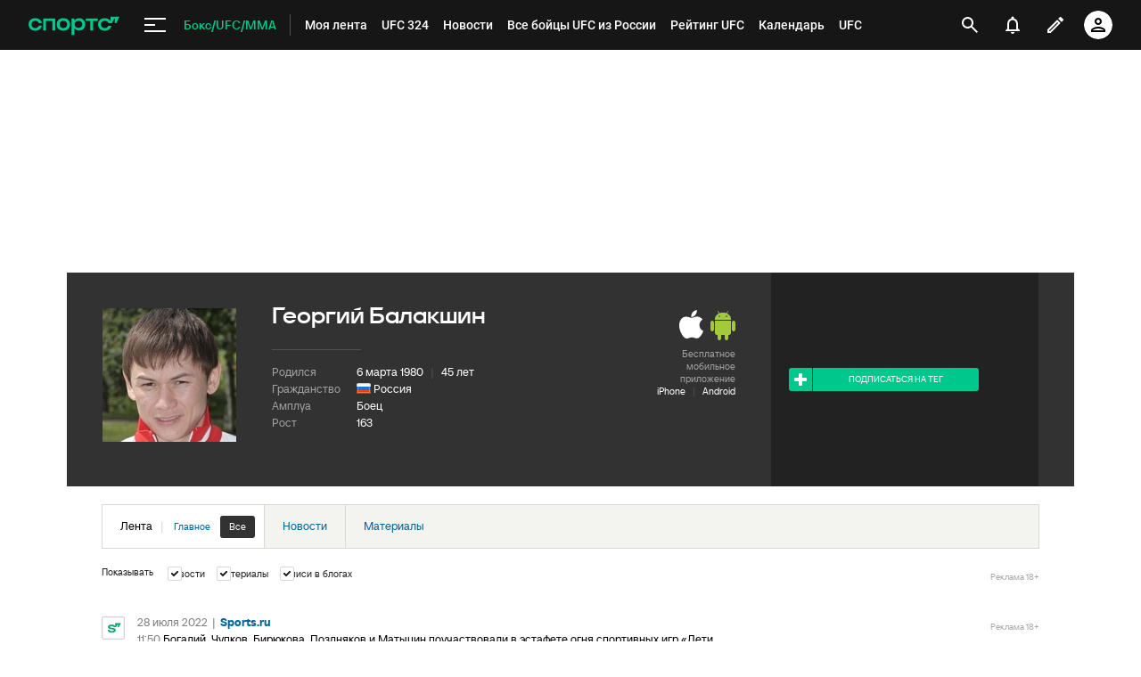

--- FILE ---
content_type: text/html; charset=utf-8
request_url: https://www.google.com/recaptcha/api2/anchor?ar=1&k=6LfctWkUAAAAAA0IBo4Q7wlWetU0jcVC7v5BXbFT&co=aHR0cHM6Ly93d3cuc3BvcnRzLnJ1OjQ0Mw..&hl=en&v=PoyoqOPhxBO7pBk68S4YbpHZ&size=invisible&badge=inline&anchor-ms=20000&execute-ms=30000&cb=wibjspzf4lst
body_size: 49305
content:
<!DOCTYPE HTML><html dir="ltr" lang="en"><head><meta http-equiv="Content-Type" content="text/html; charset=UTF-8">
<meta http-equiv="X-UA-Compatible" content="IE=edge">
<title>reCAPTCHA</title>
<style type="text/css">
/* cyrillic-ext */
@font-face {
  font-family: 'Roboto';
  font-style: normal;
  font-weight: 400;
  font-stretch: 100%;
  src: url(//fonts.gstatic.com/s/roboto/v48/KFO7CnqEu92Fr1ME7kSn66aGLdTylUAMa3GUBHMdazTgWw.woff2) format('woff2');
  unicode-range: U+0460-052F, U+1C80-1C8A, U+20B4, U+2DE0-2DFF, U+A640-A69F, U+FE2E-FE2F;
}
/* cyrillic */
@font-face {
  font-family: 'Roboto';
  font-style: normal;
  font-weight: 400;
  font-stretch: 100%;
  src: url(//fonts.gstatic.com/s/roboto/v48/KFO7CnqEu92Fr1ME7kSn66aGLdTylUAMa3iUBHMdazTgWw.woff2) format('woff2');
  unicode-range: U+0301, U+0400-045F, U+0490-0491, U+04B0-04B1, U+2116;
}
/* greek-ext */
@font-face {
  font-family: 'Roboto';
  font-style: normal;
  font-weight: 400;
  font-stretch: 100%;
  src: url(//fonts.gstatic.com/s/roboto/v48/KFO7CnqEu92Fr1ME7kSn66aGLdTylUAMa3CUBHMdazTgWw.woff2) format('woff2');
  unicode-range: U+1F00-1FFF;
}
/* greek */
@font-face {
  font-family: 'Roboto';
  font-style: normal;
  font-weight: 400;
  font-stretch: 100%;
  src: url(//fonts.gstatic.com/s/roboto/v48/KFO7CnqEu92Fr1ME7kSn66aGLdTylUAMa3-UBHMdazTgWw.woff2) format('woff2');
  unicode-range: U+0370-0377, U+037A-037F, U+0384-038A, U+038C, U+038E-03A1, U+03A3-03FF;
}
/* math */
@font-face {
  font-family: 'Roboto';
  font-style: normal;
  font-weight: 400;
  font-stretch: 100%;
  src: url(//fonts.gstatic.com/s/roboto/v48/KFO7CnqEu92Fr1ME7kSn66aGLdTylUAMawCUBHMdazTgWw.woff2) format('woff2');
  unicode-range: U+0302-0303, U+0305, U+0307-0308, U+0310, U+0312, U+0315, U+031A, U+0326-0327, U+032C, U+032F-0330, U+0332-0333, U+0338, U+033A, U+0346, U+034D, U+0391-03A1, U+03A3-03A9, U+03B1-03C9, U+03D1, U+03D5-03D6, U+03F0-03F1, U+03F4-03F5, U+2016-2017, U+2034-2038, U+203C, U+2040, U+2043, U+2047, U+2050, U+2057, U+205F, U+2070-2071, U+2074-208E, U+2090-209C, U+20D0-20DC, U+20E1, U+20E5-20EF, U+2100-2112, U+2114-2115, U+2117-2121, U+2123-214F, U+2190, U+2192, U+2194-21AE, U+21B0-21E5, U+21F1-21F2, U+21F4-2211, U+2213-2214, U+2216-22FF, U+2308-230B, U+2310, U+2319, U+231C-2321, U+2336-237A, U+237C, U+2395, U+239B-23B7, U+23D0, U+23DC-23E1, U+2474-2475, U+25AF, U+25B3, U+25B7, U+25BD, U+25C1, U+25CA, U+25CC, U+25FB, U+266D-266F, U+27C0-27FF, U+2900-2AFF, U+2B0E-2B11, U+2B30-2B4C, U+2BFE, U+3030, U+FF5B, U+FF5D, U+1D400-1D7FF, U+1EE00-1EEFF;
}
/* symbols */
@font-face {
  font-family: 'Roboto';
  font-style: normal;
  font-weight: 400;
  font-stretch: 100%;
  src: url(//fonts.gstatic.com/s/roboto/v48/KFO7CnqEu92Fr1ME7kSn66aGLdTylUAMaxKUBHMdazTgWw.woff2) format('woff2');
  unicode-range: U+0001-000C, U+000E-001F, U+007F-009F, U+20DD-20E0, U+20E2-20E4, U+2150-218F, U+2190, U+2192, U+2194-2199, U+21AF, U+21E6-21F0, U+21F3, U+2218-2219, U+2299, U+22C4-22C6, U+2300-243F, U+2440-244A, U+2460-24FF, U+25A0-27BF, U+2800-28FF, U+2921-2922, U+2981, U+29BF, U+29EB, U+2B00-2BFF, U+4DC0-4DFF, U+FFF9-FFFB, U+10140-1018E, U+10190-1019C, U+101A0, U+101D0-101FD, U+102E0-102FB, U+10E60-10E7E, U+1D2C0-1D2D3, U+1D2E0-1D37F, U+1F000-1F0FF, U+1F100-1F1AD, U+1F1E6-1F1FF, U+1F30D-1F30F, U+1F315, U+1F31C, U+1F31E, U+1F320-1F32C, U+1F336, U+1F378, U+1F37D, U+1F382, U+1F393-1F39F, U+1F3A7-1F3A8, U+1F3AC-1F3AF, U+1F3C2, U+1F3C4-1F3C6, U+1F3CA-1F3CE, U+1F3D4-1F3E0, U+1F3ED, U+1F3F1-1F3F3, U+1F3F5-1F3F7, U+1F408, U+1F415, U+1F41F, U+1F426, U+1F43F, U+1F441-1F442, U+1F444, U+1F446-1F449, U+1F44C-1F44E, U+1F453, U+1F46A, U+1F47D, U+1F4A3, U+1F4B0, U+1F4B3, U+1F4B9, U+1F4BB, U+1F4BF, U+1F4C8-1F4CB, U+1F4D6, U+1F4DA, U+1F4DF, U+1F4E3-1F4E6, U+1F4EA-1F4ED, U+1F4F7, U+1F4F9-1F4FB, U+1F4FD-1F4FE, U+1F503, U+1F507-1F50B, U+1F50D, U+1F512-1F513, U+1F53E-1F54A, U+1F54F-1F5FA, U+1F610, U+1F650-1F67F, U+1F687, U+1F68D, U+1F691, U+1F694, U+1F698, U+1F6AD, U+1F6B2, U+1F6B9-1F6BA, U+1F6BC, U+1F6C6-1F6CF, U+1F6D3-1F6D7, U+1F6E0-1F6EA, U+1F6F0-1F6F3, U+1F6F7-1F6FC, U+1F700-1F7FF, U+1F800-1F80B, U+1F810-1F847, U+1F850-1F859, U+1F860-1F887, U+1F890-1F8AD, U+1F8B0-1F8BB, U+1F8C0-1F8C1, U+1F900-1F90B, U+1F93B, U+1F946, U+1F984, U+1F996, U+1F9E9, U+1FA00-1FA6F, U+1FA70-1FA7C, U+1FA80-1FA89, U+1FA8F-1FAC6, U+1FACE-1FADC, U+1FADF-1FAE9, U+1FAF0-1FAF8, U+1FB00-1FBFF;
}
/* vietnamese */
@font-face {
  font-family: 'Roboto';
  font-style: normal;
  font-weight: 400;
  font-stretch: 100%;
  src: url(//fonts.gstatic.com/s/roboto/v48/KFO7CnqEu92Fr1ME7kSn66aGLdTylUAMa3OUBHMdazTgWw.woff2) format('woff2');
  unicode-range: U+0102-0103, U+0110-0111, U+0128-0129, U+0168-0169, U+01A0-01A1, U+01AF-01B0, U+0300-0301, U+0303-0304, U+0308-0309, U+0323, U+0329, U+1EA0-1EF9, U+20AB;
}
/* latin-ext */
@font-face {
  font-family: 'Roboto';
  font-style: normal;
  font-weight: 400;
  font-stretch: 100%;
  src: url(//fonts.gstatic.com/s/roboto/v48/KFO7CnqEu92Fr1ME7kSn66aGLdTylUAMa3KUBHMdazTgWw.woff2) format('woff2');
  unicode-range: U+0100-02BA, U+02BD-02C5, U+02C7-02CC, U+02CE-02D7, U+02DD-02FF, U+0304, U+0308, U+0329, U+1D00-1DBF, U+1E00-1E9F, U+1EF2-1EFF, U+2020, U+20A0-20AB, U+20AD-20C0, U+2113, U+2C60-2C7F, U+A720-A7FF;
}
/* latin */
@font-face {
  font-family: 'Roboto';
  font-style: normal;
  font-weight: 400;
  font-stretch: 100%;
  src: url(//fonts.gstatic.com/s/roboto/v48/KFO7CnqEu92Fr1ME7kSn66aGLdTylUAMa3yUBHMdazQ.woff2) format('woff2');
  unicode-range: U+0000-00FF, U+0131, U+0152-0153, U+02BB-02BC, U+02C6, U+02DA, U+02DC, U+0304, U+0308, U+0329, U+2000-206F, U+20AC, U+2122, U+2191, U+2193, U+2212, U+2215, U+FEFF, U+FFFD;
}
/* cyrillic-ext */
@font-face {
  font-family: 'Roboto';
  font-style: normal;
  font-weight: 500;
  font-stretch: 100%;
  src: url(//fonts.gstatic.com/s/roboto/v48/KFO7CnqEu92Fr1ME7kSn66aGLdTylUAMa3GUBHMdazTgWw.woff2) format('woff2');
  unicode-range: U+0460-052F, U+1C80-1C8A, U+20B4, U+2DE0-2DFF, U+A640-A69F, U+FE2E-FE2F;
}
/* cyrillic */
@font-face {
  font-family: 'Roboto';
  font-style: normal;
  font-weight: 500;
  font-stretch: 100%;
  src: url(//fonts.gstatic.com/s/roboto/v48/KFO7CnqEu92Fr1ME7kSn66aGLdTylUAMa3iUBHMdazTgWw.woff2) format('woff2');
  unicode-range: U+0301, U+0400-045F, U+0490-0491, U+04B0-04B1, U+2116;
}
/* greek-ext */
@font-face {
  font-family: 'Roboto';
  font-style: normal;
  font-weight: 500;
  font-stretch: 100%;
  src: url(//fonts.gstatic.com/s/roboto/v48/KFO7CnqEu92Fr1ME7kSn66aGLdTylUAMa3CUBHMdazTgWw.woff2) format('woff2');
  unicode-range: U+1F00-1FFF;
}
/* greek */
@font-face {
  font-family: 'Roboto';
  font-style: normal;
  font-weight: 500;
  font-stretch: 100%;
  src: url(//fonts.gstatic.com/s/roboto/v48/KFO7CnqEu92Fr1ME7kSn66aGLdTylUAMa3-UBHMdazTgWw.woff2) format('woff2');
  unicode-range: U+0370-0377, U+037A-037F, U+0384-038A, U+038C, U+038E-03A1, U+03A3-03FF;
}
/* math */
@font-face {
  font-family: 'Roboto';
  font-style: normal;
  font-weight: 500;
  font-stretch: 100%;
  src: url(//fonts.gstatic.com/s/roboto/v48/KFO7CnqEu92Fr1ME7kSn66aGLdTylUAMawCUBHMdazTgWw.woff2) format('woff2');
  unicode-range: U+0302-0303, U+0305, U+0307-0308, U+0310, U+0312, U+0315, U+031A, U+0326-0327, U+032C, U+032F-0330, U+0332-0333, U+0338, U+033A, U+0346, U+034D, U+0391-03A1, U+03A3-03A9, U+03B1-03C9, U+03D1, U+03D5-03D6, U+03F0-03F1, U+03F4-03F5, U+2016-2017, U+2034-2038, U+203C, U+2040, U+2043, U+2047, U+2050, U+2057, U+205F, U+2070-2071, U+2074-208E, U+2090-209C, U+20D0-20DC, U+20E1, U+20E5-20EF, U+2100-2112, U+2114-2115, U+2117-2121, U+2123-214F, U+2190, U+2192, U+2194-21AE, U+21B0-21E5, U+21F1-21F2, U+21F4-2211, U+2213-2214, U+2216-22FF, U+2308-230B, U+2310, U+2319, U+231C-2321, U+2336-237A, U+237C, U+2395, U+239B-23B7, U+23D0, U+23DC-23E1, U+2474-2475, U+25AF, U+25B3, U+25B7, U+25BD, U+25C1, U+25CA, U+25CC, U+25FB, U+266D-266F, U+27C0-27FF, U+2900-2AFF, U+2B0E-2B11, U+2B30-2B4C, U+2BFE, U+3030, U+FF5B, U+FF5D, U+1D400-1D7FF, U+1EE00-1EEFF;
}
/* symbols */
@font-face {
  font-family: 'Roboto';
  font-style: normal;
  font-weight: 500;
  font-stretch: 100%;
  src: url(//fonts.gstatic.com/s/roboto/v48/KFO7CnqEu92Fr1ME7kSn66aGLdTylUAMaxKUBHMdazTgWw.woff2) format('woff2');
  unicode-range: U+0001-000C, U+000E-001F, U+007F-009F, U+20DD-20E0, U+20E2-20E4, U+2150-218F, U+2190, U+2192, U+2194-2199, U+21AF, U+21E6-21F0, U+21F3, U+2218-2219, U+2299, U+22C4-22C6, U+2300-243F, U+2440-244A, U+2460-24FF, U+25A0-27BF, U+2800-28FF, U+2921-2922, U+2981, U+29BF, U+29EB, U+2B00-2BFF, U+4DC0-4DFF, U+FFF9-FFFB, U+10140-1018E, U+10190-1019C, U+101A0, U+101D0-101FD, U+102E0-102FB, U+10E60-10E7E, U+1D2C0-1D2D3, U+1D2E0-1D37F, U+1F000-1F0FF, U+1F100-1F1AD, U+1F1E6-1F1FF, U+1F30D-1F30F, U+1F315, U+1F31C, U+1F31E, U+1F320-1F32C, U+1F336, U+1F378, U+1F37D, U+1F382, U+1F393-1F39F, U+1F3A7-1F3A8, U+1F3AC-1F3AF, U+1F3C2, U+1F3C4-1F3C6, U+1F3CA-1F3CE, U+1F3D4-1F3E0, U+1F3ED, U+1F3F1-1F3F3, U+1F3F5-1F3F7, U+1F408, U+1F415, U+1F41F, U+1F426, U+1F43F, U+1F441-1F442, U+1F444, U+1F446-1F449, U+1F44C-1F44E, U+1F453, U+1F46A, U+1F47D, U+1F4A3, U+1F4B0, U+1F4B3, U+1F4B9, U+1F4BB, U+1F4BF, U+1F4C8-1F4CB, U+1F4D6, U+1F4DA, U+1F4DF, U+1F4E3-1F4E6, U+1F4EA-1F4ED, U+1F4F7, U+1F4F9-1F4FB, U+1F4FD-1F4FE, U+1F503, U+1F507-1F50B, U+1F50D, U+1F512-1F513, U+1F53E-1F54A, U+1F54F-1F5FA, U+1F610, U+1F650-1F67F, U+1F687, U+1F68D, U+1F691, U+1F694, U+1F698, U+1F6AD, U+1F6B2, U+1F6B9-1F6BA, U+1F6BC, U+1F6C6-1F6CF, U+1F6D3-1F6D7, U+1F6E0-1F6EA, U+1F6F0-1F6F3, U+1F6F7-1F6FC, U+1F700-1F7FF, U+1F800-1F80B, U+1F810-1F847, U+1F850-1F859, U+1F860-1F887, U+1F890-1F8AD, U+1F8B0-1F8BB, U+1F8C0-1F8C1, U+1F900-1F90B, U+1F93B, U+1F946, U+1F984, U+1F996, U+1F9E9, U+1FA00-1FA6F, U+1FA70-1FA7C, U+1FA80-1FA89, U+1FA8F-1FAC6, U+1FACE-1FADC, U+1FADF-1FAE9, U+1FAF0-1FAF8, U+1FB00-1FBFF;
}
/* vietnamese */
@font-face {
  font-family: 'Roboto';
  font-style: normal;
  font-weight: 500;
  font-stretch: 100%;
  src: url(//fonts.gstatic.com/s/roboto/v48/KFO7CnqEu92Fr1ME7kSn66aGLdTylUAMa3OUBHMdazTgWw.woff2) format('woff2');
  unicode-range: U+0102-0103, U+0110-0111, U+0128-0129, U+0168-0169, U+01A0-01A1, U+01AF-01B0, U+0300-0301, U+0303-0304, U+0308-0309, U+0323, U+0329, U+1EA0-1EF9, U+20AB;
}
/* latin-ext */
@font-face {
  font-family: 'Roboto';
  font-style: normal;
  font-weight: 500;
  font-stretch: 100%;
  src: url(//fonts.gstatic.com/s/roboto/v48/KFO7CnqEu92Fr1ME7kSn66aGLdTylUAMa3KUBHMdazTgWw.woff2) format('woff2');
  unicode-range: U+0100-02BA, U+02BD-02C5, U+02C7-02CC, U+02CE-02D7, U+02DD-02FF, U+0304, U+0308, U+0329, U+1D00-1DBF, U+1E00-1E9F, U+1EF2-1EFF, U+2020, U+20A0-20AB, U+20AD-20C0, U+2113, U+2C60-2C7F, U+A720-A7FF;
}
/* latin */
@font-face {
  font-family: 'Roboto';
  font-style: normal;
  font-weight: 500;
  font-stretch: 100%;
  src: url(//fonts.gstatic.com/s/roboto/v48/KFO7CnqEu92Fr1ME7kSn66aGLdTylUAMa3yUBHMdazQ.woff2) format('woff2');
  unicode-range: U+0000-00FF, U+0131, U+0152-0153, U+02BB-02BC, U+02C6, U+02DA, U+02DC, U+0304, U+0308, U+0329, U+2000-206F, U+20AC, U+2122, U+2191, U+2193, U+2212, U+2215, U+FEFF, U+FFFD;
}
/* cyrillic-ext */
@font-face {
  font-family: 'Roboto';
  font-style: normal;
  font-weight: 900;
  font-stretch: 100%;
  src: url(//fonts.gstatic.com/s/roboto/v48/KFO7CnqEu92Fr1ME7kSn66aGLdTylUAMa3GUBHMdazTgWw.woff2) format('woff2');
  unicode-range: U+0460-052F, U+1C80-1C8A, U+20B4, U+2DE0-2DFF, U+A640-A69F, U+FE2E-FE2F;
}
/* cyrillic */
@font-face {
  font-family: 'Roboto';
  font-style: normal;
  font-weight: 900;
  font-stretch: 100%;
  src: url(//fonts.gstatic.com/s/roboto/v48/KFO7CnqEu92Fr1ME7kSn66aGLdTylUAMa3iUBHMdazTgWw.woff2) format('woff2');
  unicode-range: U+0301, U+0400-045F, U+0490-0491, U+04B0-04B1, U+2116;
}
/* greek-ext */
@font-face {
  font-family: 'Roboto';
  font-style: normal;
  font-weight: 900;
  font-stretch: 100%;
  src: url(//fonts.gstatic.com/s/roboto/v48/KFO7CnqEu92Fr1ME7kSn66aGLdTylUAMa3CUBHMdazTgWw.woff2) format('woff2');
  unicode-range: U+1F00-1FFF;
}
/* greek */
@font-face {
  font-family: 'Roboto';
  font-style: normal;
  font-weight: 900;
  font-stretch: 100%;
  src: url(//fonts.gstatic.com/s/roboto/v48/KFO7CnqEu92Fr1ME7kSn66aGLdTylUAMa3-UBHMdazTgWw.woff2) format('woff2');
  unicode-range: U+0370-0377, U+037A-037F, U+0384-038A, U+038C, U+038E-03A1, U+03A3-03FF;
}
/* math */
@font-face {
  font-family: 'Roboto';
  font-style: normal;
  font-weight: 900;
  font-stretch: 100%;
  src: url(//fonts.gstatic.com/s/roboto/v48/KFO7CnqEu92Fr1ME7kSn66aGLdTylUAMawCUBHMdazTgWw.woff2) format('woff2');
  unicode-range: U+0302-0303, U+0305, U+0307-0308, U+0310, U+0312, U+0315, U+031A, U+0326-0327, U+032C, U+032F-0330, U+0332-0333, U+0338, U+033A, U+0346, U+034D, U+0391-03A1, U+03A3-03A9, U+03B1-03C9, U+03D1, U+03D5-03D6, U+03F0-03F1, U+03F4-03F5, U+2016-2017, U+2034-2038, U+203C, U+2040, U+2043, U+2047, U+2050, U+2057, U+205F, U+2070-2071, U+2074-208E, U+2090-209C, U+20D0-20DC, U+20E1, U+20E5-20EF, U+2100-2112, U+2114-2115, U+2117-2121, U+2123-214F, U+2190, U+2192, U+2194-21AE, U+21B0-21E5, U+21F1-21F2, U+21F4-2211, U+2213-2214, U+2216-22FF, U+2308-230B, U+2310, U+2319, U+231C-2321, U+2336-237A, U+237C, U+2395, U+239B-23B7, U+23D0, U+23DC-23E1, U+2474-2475, U+25AF, U+25B3, U+25B7, U+25BD, U+25C1, U+25CA, U+25CC, U+25FB, U+266D-266F, U+27C0-27FF, U+2900-2AFF, U+2B0E-2B11, U+2B30-2B4C, U+2BFE, U+3030, U+FF5B, U+FF5D, U+1D400-1D7FF, U+1EE00-1EEFF;
}
/* symbols */
@font-face {
  font-family: 'Roboto';
  font-style: normal;
  font-weight: 900;
  font-stretch: 100%;
  src: url(//fonts.gstatic.com/s/roboto/v48/KFO7CnqEu92Fr1ME7kSn66aGLdTylUAMaxKUBHMdazTgWw.woff2) format('woff2');
  unicode-range: U+0001-000C, U+000E-001F, U+007F-009F, U+20DD-20E0, U+20E2-20E4, U+2150-218F, U+2190, U+2192, U+2194-2199, U+21AF, U+21E6-21F0, U+21F3, U+2218-2219, U+2299, U+22C4-22C6, U+2300-243F, U+2440-244A, U+2460-24FF, U+25A0-27BF, U+2800-28FF, U+2921-2922, U+2981, U+29BF, U+29EB, U+2B00-2BFF, U+4DC0-4DFF, U+FFF9-FFFB, U+10140-1018E, U+10190-1019C, U+101A0, U+101D0-101FD, U+102E0-102FB, U+10E60-10E7E, U+1D2C0-1D2D3, U+1D2E0-1D37F, U+1F000-1F0FF, U+1F100-1F1AD, U+1F1E6-1F1FF, U+1F30D-1F30F, U+1F315, U+1F31C, U+1F31E, U+1F320-1F32C, U+1F336, U+1F378, U+1F37D, U+1F382, U+1F393-1F39F, U+1F3A7-1F3A8, U+1F3AC-1F3AF, U+1F3C2, U+1F3C4-1F3C6, U+1F3CA-1F3CE, U+1F3D4-1F3E0, U+1F3ED, U+1F3F1-1F3F3, U+1F3F5-1F3F7, U+1F408, U+1F415, U+1F41F, U+1F426, U+1F43F, U+1F441-1F442, U+1F444, U+1F446-1F449, U+1F44C-1F44E, U+1F453, U+1F46A, U+1F47D, U+1F4A3, U+1F4B0, U+1F4B3, U+1F4B9, U+1F4BB, U+1F4BF, U+1F4C8-1F4CB, U+1F4D6, U+1F4DA, U+1F4DF, U+1F4E3-1F4E6, U+1F4EA-1F4ED, U+1F4F7, U+1F4F9-1F4FB, U+1F4FD-1F4FE, U+1F503, U+1F507-1F50B, U+1F50D, U+1F512-1F513, U+1F53E-1F54A, U+1F54F-1F5FA, U+1F610, U+1F650-1F67F, U+1F687, U+1F68D, U+1F691, U+1F694, U+1F698, U+1F6AD, U+1F6B2, U+1F6B9-1F6BA, U+1F6BC, U+1F6C6-1F6CF, U+1F6D3-1F6D7, U+1F6E0-1F6EA, U+1F6F0-1F6F3, U+1F6F7-1F6FC, U+1F700-1F7FF, U+1F800-1F80B, U+1F810-1F847, U+1F850-1F859, U+1F860-1F887, U+1F890-1F8AD, U+1F8B0-1F8BB, U+1F8C0-1F8C1, U+1F900-1F90B, U+1F93B, U+1F946, U+1F984, U+1F996, U+1F9E9, U+1FA00-1FA6F, U+1FA70-1FA7C, U+1FA80-1FA89, U+1FA8F-1FAC6, U+1FACE-1FADC, U+1FADF-1FAE9, U+1FAF0-1FAF8, U+1FB00-1FBFF;
}
/* vietnamese */
@font-face {
  font-family: 'Roboto';
  font-style: normal;
  font-weight: 900;
  font-stretch: 100%;
  src: url(//fonts.gstatic.com/s/roboto/v48/KFO7CnqEu92Fr1ME7kSn66aGLdTylUAMa3OUBHMdazTgWw.woff2) format('woff2');
  unicode-range: U+0102-0103, U+0110-0111, U+0128-0129, U+0168-0169, U+01A0-01A1, U+01AF-01B0, U+0300-0301, U+0303-0304, U+0308-0309, U+0323, U+0329, U+1EA0-1EF9, U+20AB;
}
/* latin-ext */
@font-face {
  font-family: 'Roboto';
  font-style: normal;
  font-weight: 900;
  font-stretch: 100%;
  src: url(//fonts.gstatic.com/s/roboto/v48/KFO7CnqEu92Fr1ME7kSn66aGLdTylUAMa3KUBHMdazTgWw.woff2) format('woff2');
  unicode-range: U+0100-02BA, U+02BD-02C5, U+02C7-02CC, U+02CE-02D7, U+02DD-02FF, U+0304, U+0308, U+0329, U+1D00-1DBF, U+1E00-1E9F, U+1EF2-1EFF, U+2020, U+20A0-20AB, U+20AD-20C0, U+2113, U+2C60-2C7F, U+A720-A7FF;
}
/* latin */
@font-face {
  font-family: 'Roboto';
  font-style: normal;
  font-weight: 900;
  font-stretch: 100%;
  src: url(//fonts.gstatic.com/s/roboto/v48/KFO7CnqEu92Fr1ME7kSn66aGLdTylUAMa3yUBHMdazQ.woff2) format('woff2');
  unicode-range: U+0000-00FF, U+0131, U+0152-0153, U+02BB-02BC, U+02C6, U+02DA, U+02DC, U+0304, U+0308, U+0329, U+2000-206F, U+20AC, U+2122, U+2191, U+2193, U+2212, U+2215, U+FEFF, U+FFFD;
}

</style>
<link rel="stylesheet" type="text/css" href="https://www.gstatic.com/recaptcha/releases/PoyoqOPhxBO7pBk68S4YbpHZ/styles__ltr.css">
<script nonce="JUIo0JJlpKt6lHblpKmKbw" type="text/javascript">window['__recaptcha_api'] = 'https://www.google.com/recaptcha/api2/';</script>
<script type="text/javascript" src="https://www.gstatic.com/recaptcha/releases/PoyoqOPhxBO7pBk68S4YbpHZ/recaptcha__en.js" nonce="JUIo0JJlpKt6lHblpKmKbw">
      
    </script></head>
<body><div id="rc-anchor-alert" class="rc-anchor-alert"></div>
<input type="hidden" id="recaptcha-token" value="[base64]">
<script type="text/javascript" nonce="JUIo0JJlpKt6lHblpKmKbw">
      recaptcha.anchor.Main.init("[\x22ainput\x22,[\x22bgdata\x22,\x22\x22,\[base64]/[base64]/MjU1Ong/[base64]/[base64]/[base64]/[base64]/[base64]/[base64]/[base64]/[base64]/[base64]/[base64]/[base64]/[base64]/[base64]/[base64]/[base64]\\u003d\x22,\[base64]\\u003d\x22,\x22ZMOLw7fCvBDCm8Ktw5vCmR/CthoAw5nDo8Kfc8Kgw6LCqsKYw43CpUvDggwbMcOtPXnCgGjDh3MJC8KzMD8/w59UGgx/O8OVwrXCu8KkccK7w6/[base64]/[base64]/[base64]/DkzzDhMOSwr7Dg8O5w7LDgg3Dlw81w4HCkRbDhEU9w6TCqMKEZ8KZw77DrcO2w48dwptsw5/[base64]/w4khfgt5w4sFWMOyw7QbwrDCncKWw7I7wqHDrMO5asOycMOvbsKOw6jDpMOpwpY8bz8tUFIyOsKiw6zDg8KzwoTCgsO9w71Rwrc1HEQvdRjCtiFVw6siLcOdwp/CnnDDi8OHQBXCpMKBworCvcKWD8OAw6PDgsOBw4rDomjCj0hvwqrCuMOtwpFmw4w3w7LCmsKSw5kDecK6LMOGbMKWw7DDjS0uf0Ysw4fChG0rwrTCisO0w75nGsKiw515w57CpMOyw4MdwoVmADRrHsK/w58Qwo5NenvDq8KdDxM2w58HC2fDjMOcw7R1ScK4woXDol0Pw4JHw4HCsGHDiDx9w5zDjzYzA2hrHyhWd8K1woInwq4IecOVwoIiwpt2JzXDgsK/woJxw5tMO8ODw7XDqBQ3wpXDk1HDpSV3FGMvw5AXG8K7GMKow60Qw4ceH8KJw4TChFvCrBjChcOZwpnCtcONYQfDiSjCpS1Ww6k/w7B1Ajx0woXDjcK7CkloYsOlw6JaDX45w4ZzNyfCnWB7YsOFwocDwrNxNsOiJ8OvXUI1w6DCqzBhPT9qd8OUw58xScOKw67CtlcMwprCj8OCw4ocwpddwrnCssKWwqPDgcOvJmTDp8KswqdEwqBXwol/wrI6UMKWbMKww6kXw5UHNwLCmnrChMKhVMKhTBEew6kZYcKeSSzCpS4WRcOUJsK3d8OVesOqw6jDssODwq3CoMKhO8O1UcO8w5bDuWQsw6vDrTPCt8OofXHDmgkOFMOWB8KbwpXDvHYURMKMccOrwolBUsOcRR4oWw/CugUFwrbCs8Kgw7ZAw5oZMAVbWyfCiH/CpcKew70HBWJFw6zCuBvDp2Udcy1ZLsO5wr1wVCFZCsOGw7XDrMKBUsKAw5FLAWMpCsOyw7cFJ8K/[base64]/CrcKywobCggjDvMKLw4/DsFNYw7ptw6Fhw5XDuwTDj8Kmw7XClMOWw47ChwUDdcKsfsKLw798XcKBwpfDvsOhGsONaMKzwqrCp3kPw4x+w5TDscK6AsOsPmbCh8O2wrFBw5/Di8OWw6fDlkALw5vDmsO2w6Q5wojCs3RSwqJbLcOvwpjDocK1NzjDu8OGwrBKbsOZQMOQwp3DrkHDggsQwoHDvGlSw4tVLcKkwpocOMKQZsOpEmFWw6hQWcODA8KhHcKbXcKyXMK1SCZhwq1WwrTCrcOIwo/[base64]/DlsOKIMOwMsK5w4MkXTsbw4FNwpY8URbDoSrChX/[base64]/CklVoJBPCjsKMw5Mqwpw2ecOqwqElwoXDpsO/[base64]/DjMOwZ8Ovwo3Dgg3CgR9BwrjClsK8w5XChErCg1vChcOtTsKURkRCbcOJw6vDhMKfwp8xw5XDmsO5ZMOlw5BywqQ2XCLDl8KBw4g+FQNnwptRLyLDqBPDvw/DhzJcw6ZOdcKVwoPCoQ0XwptCD1LDlwXCosKnE298wqADU8Kpwpw0RsK6w4UfFxfCkWfDoQJTwrfDrMKrw7UAwoRqCwnCr8KAw4PDvVAwwpLCknzDhsOUe2pvw71eBMO1w4V/[base64]/Cnh9LwrjCrMOCwpLCkwDCu0cEVsKTI8KEGsOgNMKEJxTDnTkTKGhtc3XCjSVAw5LDjcOiW8Kxwqk9fMOBdcK/[base64]/Dol7Ctw5PwqrCpBVswooXQBV0aVnCr8Kuw47Cs8KSwqE0Og3CuSd2wrlkAMKXT8KlwpPCnCwqcH7Ct0TDq1E9w7gqw6nDlBQla21BaMKMwot9wpNdwqA1wqfCoDrCuFbCn8OPwoTCqwoLM8OLw43DtDo6S8Opw5/Cs8KfwrHDrjjColViC8K4LcKSE8Kzw7XDqcKZNz9+wpfCjMOBXDtwFcKcey3Dp0NVwp9meQxzasOpQHvDoXvCi8OQFsOTciLCqn5zYsKQd8Kdw5rCiVZyd8OhwrzCt8Kqw5XDuxd0w5h2EsO8w7AZXVfDhyMOH1IVwp0/[base64]/DihHDoMKwLMKZQSZAw7o/cWbCrEVCwp4tw7fDicOrLgjCgBLDnsKdcMOPTsOSw6YfYcO6H8KWZkvDoQlbFsOMwo3ClTcYw43DmMOld8KxdcKZHnVVw7J8w7l7w7gEJh0aSE7CmwjCvMOkAA8+w4jCrcOMwonCnxx6wpY2wq/[base64]/ChMOdw73CmcKUw4h/wrwGw5lxaDrCvDfCh0QhccOWD8KOTsKxw77DtwRsw7ZQYBPDkEQCw4c8AC/DrsK8wq3DgMKzwrnDmyhjw6nCuMOOHsOtw7Bew7MSbcKzw4tSGsKCwqrDnHHCtcK6w5DCsA8ZesKzwqZMIxTDoMKXKmDDqsOIOHVccGDDqVDCsnJGw5EpU8OafcOvw6XCncKHIVfDgsOsw5DDjsK8w5Qtw49DMcOOw4rCo8Kcw4HDvXzCuMKcIyNKVH/DssOYwrsEJQEKw6PDkEVzS8KEw7AXZsKIWVPCsx/DlGbDkG0RFCzDj8OgwqVQE8OGDxbCj8OsClVyw4rDocKgwoXDhH3DiVYKw4Y0W8KsIsOAbyAQwqfCgyPDgcKfBjnDr0trwoPDpMKGwqQUJ8OGTWLDisKEeVPDrVlyZcK9LcKFwqLChMKWYMKEa8O7LHl6wpnCk8KUwoHDhMKLIDnCvMOzw7V3AcK7wqbDt8KKw7gPFU/CosOKDgIVVAXDgMOjw7DCisKuYhUtMsOlPsONwoEjwr8EOlHDrcO3wrcqwrjCkUHDmnDDr8KTYsK7YgEdOMOewoxVwprDgTzDu8OgZsKZdw/DjsKEXMKGw5NichYfAGZXQsOrUWLCvsOFRcOfw7nDuMOENcOGw55Ow5TCn8ODw6kSw4snH8KoKzBZwr9eSMOxw7gQw58VwqvCnMOfwp/CvVPCkcKAYMOFEGt0LUopSsOQT8Kyw68Ew6vDucKVw6PCoMKkw6vDhm15Qkg3EnIbXAc8wofCqsKhD8KeXT7DpjjDrcO/[base64]/ChSnDuD0FCz8ST8KWwoh4ccOjwoNlwrU6w7XCiVJ3w5xSWATDrMK1cMOMX17DsQhoFUnDqF3Cu8OiVsOyPjgRe0TDtcO6wq3Dih/CgjQTworCpy3CvMKxw6jCscO6PsOZw5rDhsOgU0gWLMKuw4DDk1x3wqTDohvCsMKPBHbCtmNBRjwvwprChAjCq8KbwpvCiUJTwql6w7ddwrBhdH/DoFTCnMKOw7vCqMK3SMKuGkQ4YzjCmsKqEQzCv1YMwoDCnntNw4oUCltgbSxSwqbCh8KzIQ0uw4nCtGJIw7oewprCg8KZej/[base64]/DkMKAwrPChWvCmsOcXWwgwr3DpWAqOcKEwrLDvcKaKMOTL8O4wqvDu3t0G3jDqxnCt8OSwr/DnFzCkcOPOwbCv8KDw7YGXHbDl0vDpx7DpgbCuismw4HDin1HQB8fDMKfVhpbe3rCkMKCbVMkZsO5MsOLwqRbw6hhEsKrb3IowofCs8KzFzLCr8KOCcKSw7ZVw7kcZiQdwqbCnArDsDVNw697w4omK8K1wrdVcQHCssKyTnQOw7TDmMKEw7/[base64]/Cp8O5BTHDicO7wpXDuBB3LwbCkMKawptuWsKEwrgpwrQoOMOOcwphHsOHw7FDbVVOwpIaZcOMwoEKwoUmC8O6a0nCisO5wrpCw4XDlMOIVcK6wpRsWcOTQlnDvyLCpEbCnQZgw4IfARpQJC/[base64]/eQvDuMOCRmTCvxFFRsKhw6ELA0JZAGUQw65xw5FCQVU/w6vDmsO6VXDCtgYFdsOITHLDpMKrXsO5wrsrBFnDksKEPXjDoMK/GWNGecOiMsKmCsK+w4rCp8OOw7ZuX8OLJ8Okw54ZKW/ChMKZbAfCrGFDw6cswrNfHiTDnEhCwrdRNzfCkXnCs8OTwroyw55RP8KzC8KRWsONa8OYw43DqMOnw4jCkXs/[base64]/[base64]/ImoQacK9wrJ3w4FLTytXJcKHw5YLPGQAa0vCoULDp1scw5TClG7DncODH2NCXsK8worDsQHCgVksDTDCksOkwpc1w6BkAcKQwobDtMKPw7zCuMOdwrLCm8O+EMOxw4TCsxvCjsKxwrgxUsKgKVNXw7/DicOAw4nDnV/DiG8MwqbDsVk3wqV3wr/DmcK9LVDCoMKYwoFQwoLDmEkfQ0nCtnHDtsOww6zDusKqS8KHw6Y0R8OJw7zCkMKpdArDs07Cv0YLwojDuyLCncK6GBlkI2fCocOqRMO4XgDCnmrCiMOWwoVPwoPCjAvDtEZ+w6jDhHvCj2vDmMOVDsOMwr7DogNLFlHCnjQEIcOQOcO5ZVh1M0HDuBA4ZkHCnAo/w7l+wr3CosO0bsORwoHChMOGwrTCs3ZsNsKVe2vCjyIaw53Cj8O8ISAcfsK/w6U2w7YkV3LDqsKyDMK6c2fDvErDkMKow7FxG08jaH9kw7N0woZYw4LDocKJw4jDiQPCrRJ7csKsw74gJiTCtMONwrJsMXYYwpRXL8O+UjvCplkfw5/DrhbCoGg6Y14NGw/Dmwg1wpvDvcOoODFhOMKEwpdjY8Knw6bDtUo5MkEmXsORQsKlwojDn8OnwqECw5PDrBvDvMKbwrkIw79Tw6oobWDCqFABw6HCklfDmcKEc8KXwoEfwr/[base64]/Cg03CjW52Eh5xF2xXVcKNQgddw5LCq8KOL31GIcO6LTB1wp3DosOfwphWw4rDpXrDgCLCn8KCOWPDlwp9HWl1CQoxwpskw7DCqFvDo8OHwq/[base64]/DjAvClBE6woHClsKLw5jDsBoiCmpJwol1aMKtw6YMwrbCpWrDjw/Dq1NHUS/[base64]/DvcKjw4Icw7HDusKDasOFZn7Dt0vCk8KXw73DqHxBworDuMOzw5TDlzohw7YJw6FyAsKcM8Ksw5vDm2FXwokowq/[base64]/CoxbDu8OZwpnDmmUBMQJ4w6DDl8K4LsO0asKTwoUkwoLCicKgUsKAwpURwqHDuRI6PCpuw4TDsw0aEMOow5EHwp7DmsOdRzJfAMKCEgPCmWnDmsOHM8KBMjnCpsOSwr3DiEfCr8KxbjsZw7R2S0fCmHlDw6Z/OMKuwq1sFcObbD/[base64]/woLDuXPDv8KNGTsMwoXDln8HBsO1w40Tw6NjVMKLelhvTVZHw4Ntwp3CugkLw4/Ct8KyDnvDpsK7w5vDusO5wpPCk8KtwpdOwrZDwr3DiEtcwrfDq1MGw5TDu8KLwoZEw7fCpDAiwpjClUzDi8OOwrhWw60Wc8OkMC5ewp7Doz3Ck3fDvXHDjEzCq8KtBXV/wqMvw63ChzvClMOWw7Mmw4NqBsOPwpvDkcK+woPDvyQ2wqPDisOhHiInwp7CrAh3b1Zfw6LClVYFGjXCnzbCozDCocOuwoHClkvDhSzDuMKiCG8LwrXDl8KZwqbDtsOxKMOGwpw8az/DvxETwprDs3ssUsK5YcKQeiTDosOQCMO9YsKNwqNkw7TCvVvDqMKjUsK9RcODwo8/MsOMwrdcwoTDq8OUa3AYe8Kww49CX8KnfXnDp8Ozwr1cY8OfwprChTPCqgogw6M7w7ZyRcKebMKmECfDvANJWcKhwrfDkcK7w4vDlMKyw5fDpwHDvXrCjMKSwrLChsOFw5/CgjfDl8K5TMKBZFTCjMOpw6nDnMOnw7LCncO6wr4HYcKww65kayoVwq0jwogDDMKCwqnDpF3Dt8KZw7DCi8OIMXFRw4k/wp7CqMKLwo1tDsKWMXXDg8Oew63CgcOvwo3CpSPDsELCmMOww4jDpsOtwoMcwo1qOMOXw50tw5xRWcO7w6UQdsK4w65rTMK+woROw6dgw4/CvQjDnhTCv03CmcOGNMK8w6FQwrXDr8OYKMOACBw3CsK7cUttb8OGI8KPVsOeGMOwwrvDkUTDtsKLw5DChgvDqgtddBvCqnUMw5FEw64iwp/CrT/Dqh/[base64]/[base64]/DrVkXwohEwp3Cl8K9wrtoRXbDkMKHCQ57N31jwprDimZFw6DCgMOXecO6DF5Xw4w9GMK/w4fCi8OXwrbCgcOFdF1dJDxbA1MdwrjCsnsTcMO2wrwcw5pEEMK1A8KaB8KIw6XDuMKVDsOtwoXCn8KAw7s2w6cxw7MqbcKiZWxPwp/[base64]/[base64]/[base64]/Dn8K3w4tITcKIwq00w7fDjMKcw4nCqhPCjD8NNsOCwrxeVMKaNcKsUBNOXXxjw6LDgMKGb1cce8Ohwo4Pw7Uiw6E9IyxlWCwCLcKUb8OvwprDnsKawo3ClzXDv8OFMcO5HMKjMcK9w5XDocKww6fCuSzCtRMgN3tzUWnDtsOsbcOdfcKnCsK/wrE8DCZ+Vm3DlT/CoQlawrzCiSNmVMKjw6LDj8KwwqQ1woZUwoXDrMKOwrzCsMOlCsK5w6DDvcOVwqgLQCbCssKlw5vDsMKYITvDksOBwrzCg8KFGTXCvgQuwokMYcKYwpLCgiR7w5l+UMOMVCcBQnc7wrnDsGpwPsOzdMOAA1Q7Dn1PO8Kbw4zCgsKaLMKtHQw2MSDCm38NUCPDsMK/w4vCgBvDvVnDvMKJwpjCsxjCmAfDu8OnSMKsesOcw5vDtMOgOcONb8Kaw5TDgDTCv2/[base64]/Ckl7CjhoYOSHCqjYaGAnChUHCgCRMPmvCiMOEw5DCpRfCqkUKC8Oew79kFsKKwpEWwoDCrsOwZ1Jtw7vCmxzCoyrDqnnDjDQiScOZPsOrw6gXw7zDjU1vwrrCqMOTwoXCrHXDvRdSYknCnsO0w6ZfJUBOA8Kfw4fDiiLDrBxFfSHDnMKMw4DClsO/[base64]/Di8KywozDhsKjwqcPw5bDlcOTw63CjnvDtMKZwq3Dj2/Cp8Oow6TDrcKONH/Dg8KKE8O8wr46acKwIsO5T8Kse3xWwpYlDMKsFkjDkDXDsibCqMK1QSnCrAPCjsO6wobDl3bCncOAwp8rHXoNwqlxw6I4woDChMKeU8KgHsKvOw/CncKtTMOUZxFUwqPDksKWwonDg8KHw7/Dq8Kqw41qwq7Cp8OhCMOvKMOew4pTwqEZwrI+SkXDlMOQLcOMw6oRw69Owps6DQEbw5Bsw4FRJcOwXXFuwrTDt8Oxw4nCr8KnYF/[base64]/CoMOsCkgZw5QBwqkuesK3w5fClFfDqcKYXMO/woTCtDpJLwDDlMOmwp/Cj1TDv2sSw5ZNO0/CgMOswpE9csOrL8K3IAdMw5TDq1kZw6R4Wl3DlcOkIk1IwpN9w5fCosO/w6YCwrLCoMOmZsKkwoIqRAdUNRxTcMOxFsOFwqYiwr8qw7dUZsOTbgI1CCc2w4bDtSrDnMO5ERMkSmEJw7PCjEZdTVhVCkjChkrChA9yY0Uiwq/Dn07Dpx4aJlsJVgAtAsOuw41qf1DCgcO1wrMBwrgkYsOZL8KNHD1zIsOtw595wq1MwoPCk8KIXMOZSibDmcOwM8KkwpnCqiZ9w5rDrlDChTHCp8OIw4fDkcOMwqYfw5duEFAzwqcZVj1/wrfDnsOcHsKFw7XChMONw7IyEMOrCS54wrw3M8OIwr9jw7ZBZMKxw4Vbw5oiwqTClsOKPinDhh/[base64]/CpTd3w5Eiw6NWw67Dk8OSccKZVMOFwpLCs8KSwozCjyFRwq3ChMO7YS46KsKtIDLDnSfCq3rDm8KHD8KowoTDiMOwXwjCl8O8w4h+KsKvw7bDgkLCv8KAKlDDt0HCkSfDljLDisKEw5xKw7XCrhrDh0A9wpoew4RMJ8KDJcObwrQsw7trwrHCrQ7CrnNOwrjDsQnCsw/DsB8bw4PDgsKGw7AEXi3Crk3CusOEw4MVw63Dk8KrwpPCh0DCqcOnwrjDjMOLwq8dCBbDtmnDgCNbIxnDnR89w5Ntw6PCvFDCr1jCm8K2wobChAgKwozDosKSwpEsGcODw6hSbFfCmn99WMK9wq5Ww53CrMO3w7nDhsOsC3XDjcKbwr/[base64]/DmcOGwqF7w4w1w6ojwqXCvBFEJMK7Q8Odw6Rww5RmHsKAd3cPOyLDiR3DgMO+w6TDgG1xwo3CrWXDv8OHDmHCrcKnd8Olw6lDI0bCpHY/Q0nDr8KLZsOTwps+wqF5BRJXw7nClsKcAsK+wqRbwqrCq8KhWsONVyUkw7YhbsKswrXChxTCqsK8bsONWWnDhn5YBsOhwrEkw53Ds8OqJU5CAXRvwrp7wqgOCsKpwoUzwqTDiGl1wqzCvHVAwqHCrg9UScOAw6TDt8Kjw6fCqnttWEzDnMOJDS9Pe8OkJX/DkSjCpsOIdyfCnnUXekPDkyrDicOrwq7Dp8KeC1bCpnsnwoLDh3goworCtMO4wp9NwrHDlhd6YQXDhsOIw6FbAMOhwp/CnU7Co8O2AR3CpxEywqjCksKXw78FwoMbM8KUNmBLDMKXwqQQR8OidsOiwoLCg8O5w7TDhD1jFMKrU8KYcBjChWZjwosrwo4HZsOfwozCmw7CuGgpQMOycsO+wro/TDUZJAkCa8K2wrnCnx/DpMKmwrfCuA4aeisTT0tOw6MRwp/DhXcnw5fDvDjCghbDocOhIcKnScKQwpwaUxjCn8OyMF7Dp8KDwoXCiS7CslQSwq3DvyImwqjCvz/DjMKRwpFAwrLCj8KDwpVYwqFTwrxFw68nCcKyIcOwAWLDkcKVMl4AX8KiwpYtw6zDgGrCsR1+w5zCkcOxwrRJWcKgNVnDrMO9K8OyWy/Ct2DDhsKGDDtsAQvCgcOYWG/[base64]/DvT16F8KjwrRlwqXCisOpwq3DpcKXXCcLwqlCDMKxwrrDrMKZccKKBsKtw41lw4RTwojDu1jCqcKLE3k6U3fDuG7CkW4hcUh9RCfDqRrDvGLDgMOaQTtfcMKew7TDpl/DiyzDqcKQwr7CpMOpwpNMw7FLAXPDmF3CoD3DminDlx/CtsOAOMKyC8OLw53DpGwlTGHCrMOTwr5yw7wFfznCqUI/Gw4Xw497Ox5Nw5Yuw47DpcO7wq1GSMKlwqRFDWx3Uk7DqMKkFMODXMKncmFxwqJ2OMKXZk0ZwqYaw6JCw6rDvcO0wro3cifDi8KSw4TDuyhyNU12QcKXFEzDnsKfw5h2IcKTc2pKScOzA8KdwrAjWzoSb8OWRnTDoSvCg8KYw63CisO/K8O7wp5Xw5vDg8KUAXzCiMKod8OhWThRTsOGCGjDs0lCwqrDuhTDsyHCrRnDimXDlRdOw77DkRzChMKkIC0odcK3wpxowqUBw6/[base64]/CsR5Qwog3wq/ClGXDuyNXw4pwwoXCkXvCjsKvVMKmwrvCiDZIwojDvFB8TcOzdQQaw7xLw5Yiw4FFwr1DbMOwAMO3ecOPb8OOb8OHwq/[base64]/CijVHwqk5DhQvw47CpsO/w5DCmcKYw7ZFw5XCkB9YwpXDjMKlw6LClcOETyJZAsKwVC/CgsKwXsOoNxrCtS4vw4PDocOew53ClMKEw5MKZMOhIibDhsOTw4oDw5DDmiLDn8OARcOJAcOCRsKMXRpXw5JOA8OcLXDCi8O2cCXDrDjDhCopeMOww7hIwrdlwoNaw7lIwpJww7ZQN3oKwqt5w4lNb2DDtsKGDcKrM8KoGMKXUsO1eGDDtAgPw5FSURHCm8O/CmcMAMKOVTHCpMO6dsOKwpPDjsK0RAHDqcKpATPCqcKjw6rCnsOOwoIwVcKFwpc3GifClDbCh2vCj8OnZcK0C8OpcUxZwo/[base64]/HsOvesOWwoHCvTcMSzJsw5IFwrfDksKzw4UrUcOfJMOlwrEEw4LDicKPwoJmR8O/RsOtOSjCvMKLw7o5w5pdNDt2SsKhw70xwoMQw4QUc8KQw4ozwrsVbMOsesOowrwGwrrCsCjClsK7w5XCs8O1MxU5bMKpaDfDrsKNwo1pwqXCqMOMCcKTwqzCn8OhwoB2YsKhw4Z/RxDDsRUCfcKbw6PCs8O3w7MZAX3DvgvDmsOHUXzDqBxSfMKhDGbDscOafsO6McOJwqZcEcOow5nCgMOywqLDsw5vHRXDsysQw7Vhw7AFR8KdwoPDs8KAw5wSw7LDpzkzw4zCrMKfwpTDiTMDw5FHw4RKIcO+wpTCjHvCqgDCoMO/Q8ONw7HCt8KuDsOzwo/DnsOiwqcQw5RjckLDn8KtESxwwqHCncOrw53DrcKgwq1VwqjDucO6w60HwqHClMOKwqbCocODTBBBayXDmMKgP8KRfxbDhC4ZEFvChytvw4PCsiPCk8OuwrA/wqo1V1tDV8O5w5MzI0dNw67ChHQ8w4zDrcOaaDdRwp4+w4/[base64]/[base64]/CmQpjwpHDmMKddlcTLcOkPDZ4d2rCu8KifsKGwrvDjsOQXGgQwptLAcKIcsO0BsOUIcOuGsKWwq/Cq8OHECLDkQwKw5LCn8KYQsK/wp5aw7LDqsOaDh1oR8KJw7XCksOfRyA0VcORwq1FwqLCt1LCq8Onwot/W8KSRsOQBMKiwpTCksOjX3V+w4o3w4gvwpvCi3LCvsK7FcO/w4fDqCotwoNIwq9UwrN6wpLDpAXDoVbDu19Vw6LDp8Olwp/Dk0zCjMOQw6fCo3/CowfCmw3Dj8OYQWbDjhvCv8Ofwp/ChMKaFcKrS8KRM8OcHsOBw7PCqsOPwq3Ctmo5MhgLS0lcbMOYNcKnwqnCtMOswopqwoXDiEFuE8KRUj9pIsOkUFBQw4EzwrYDNcKSf8OGFcKYbMOnR8Kuw4osY3/DqcOMw7IgecO0wrRrw5LCo2DCucOVwpDCtsKrw4zDnsOWw7YKw4tNesOtwqpWdhTDgsOOJ8KNwpAHwrvCqnvCo8Krw4jDnT3Ci8KUYj0lw4nCmDsPRiNxORFWUmlFw5/ChXcoH8O/HsOuVhwaOMKqw4LCnhRMUEfDkB5cfiYnNV/Cv13DrDLDlSbCo8KlWMKXR8KLAMO5PsO8VFIrMBVhQcK5DiI5w7XCn8OgQ8KLwrxow4w3w4fDpsKxwrsxwqrDjE3CsMOJEcKXwrZ8PAwkexnCuS0kBwvChw3Cp2pfwp4Dw53DsjxPSMOVGMOdesOlw4PDmAUnE3/CtMODwqMYw4B3wpnCi8KUwrtadVc5c8KTWcOVwrdMwpwdwrQocsOxwr5Gw6YLwqIZw4nCvsOGfsOwAwZsw7jDtMKuXcKzfCPCh8O/wrrDqsKuwrh1UcKdwq7CiBjDsMKPwpXDssOwScOywrPCksOiQcKYwrHDucKgesOYw6oxNsKqwpTDksOhf8KMVsOXKCvCtEsyw4wtw4jDssKXRMKowrLDlwtFwoDCkMKmwrBWZzLDmcOfc8K2wrDCm3fCtxEHwrAEwpktwo1KJB3CgVsLwp/Cr8KVMMK9GG/DgcKPwqsqwq/DripcwpNdPQbDpWDCuid/wrshw68jw5pcM0/[base64]/[base64]/DoRtsI1DCpMK0wpDCosKww7zClsO3wovCgxFDYn9Ewq3DoUp3d39BIkM7AcOOwo7CqUI5wo/DgG5vwrh6F8KIPMKsw7bDpsOTflrDkcK1BwEpwrHDt8KReiUww6lBWcOIwrjDosOvwpwVw5l8w4/Cn8KRJ8OrOXkTM8Oswrg1woXCn8KdZsO5wpHDp0DDlsKVTcKfQcKhwqwrw5rDiDBpw43Dj8OHw67DjEPDt8OkQsK0JkFSPxUzVRlbw6ddUcKvCMOFw6DCqMKQw63DiCHDiMKdFU3DpH/DpcOKwrBwTBsswqN7woBqw7jCl8Osw6rDpcK6bMOODVsaw58Ewr9Jwrwyw7PDjcO5XRTDp8KJajrCvCrCtFnDlMOHw6HDo8KcUcOzEMKHw6QRMsOGA8KFw5ILVDzDq0LDvcONw4rDrHQ3FcKLw6I5Y3crQRU1w4vCkH7CnE4WKWLDo1TCocKUw6vDlMKVw6/DtTg2wrbCkWfCssO+w7jDpiZPw4trccOewpPCpxoxwoPDjMOZw4MswqXDsH7DqVLDsmTCgcOCwoDDhAXDgMKKV8O8bQnDjMOUbsKZDWN9SMKjT8OgwonDpcKnLcOfwo/DrcO8AsOtwrwhwpbDl8K/[base64]/DjSB5wrPDhMOXak7Djw8ECS8Mw79uN8OmczMBwodgw6LDqsKnC8K5XcOZRQDDnMK4SS3CuMOgHl5lAMOYwo7CvDzDtGs8IcKybEHCpcKBeCU2U8OXw53DpcOhP0lCwr3DmwXDusKYwpvCkMOJw6Q+wq/Ciwslw7pgwo1Mw54bVinCtMKBwp1uw6J/I0BRw7sSCsKUw5HDsSQFIsOzCcOLFsKzw6LDl8OXAcKXBMKWw6LCow7Do1nCoh/[base64]/[base64]/ChMKBdsK3wroCGMKYOW11w5tvGMOeEBxjw6/DsGsydjxYw7fDuHEqwoQVw7gfe34xUMK7w6M5w4NzDMK2w5gDaMKuA8KzaQ/Dr8OdfjxCw7vCmsOVfgAiEgHDt8K8w7xcVgFgw49Nwq7DkMKXKMOOwr5qwpPClm/[base64]/CknXDnUUXRVnCqcOCw5fDkiEeR1gVe8Krwoolwqlgw4XDsncfdw/CgD3DjMKUSQ7Dh8OqwqQEw64OwoQSwoNDeMK5Mmx7VMOAwq/Cv0gMw7rDosOGwrhyf8K9JsONwoAtwp7ClRfCtcKuw4HCjcO8wrB7w4LDh8KyMilyw6/DnMKGw6wzCMOKFykHw7caYnXDvsOtw45dRMOrdCcNw5TCrW55bWx+DsOcwrvDqFNfw6stYcKdJMO/[base64]/CtcK6UiNOwobDvcK6w7gsZ0TDsMOPw4/Csxdlw6vDpcKQN0d3IMOlS8Okw5/CjW7DgMO4w4bDtMOFNsO5GMKLHsOwwprCjGXDmDFRwonCiBlTAT8twqYAbzACw7HCp2DDj8KONcOOXcO2e8OpwqvCs8K+OcO5wqbCvcKPfsOnw5HCg8OYOzXCknbDv2bClCRSVlYCwpDDinDCscOnw4/[base64]/J3jCugNZwrI6S8Kwfh4qw6bCpMKSNcO0wpjCj10EOsKOYCo5fcKLAQ3ChMKaeFbDrcKFwrced8Kbw6rDi8OKA34DcwbCmnUfVcOCdWvCkcKKwp/DjMOuScKhwoNOM8KdUMKzCnUcXGPDgSJ6wrgqwr3Dh8OBBMOUbcOVbExfUCPClgQowrnCoUjDlylyU1gGw5tzWsKzw6N2cSHCp8O7S8K/dcODHsKRZiZHbiHDo0/Co8OkVMK8W8OWw4zCphzCscOXWAw4NVDCqcKPViQrAFMwOMKYw4fDvB3CkALDgVQcwoUjw7/DohPCiBFtLsO1wrLDnkfDu8OeHQ/CmmdAwqnDmcO1wqdMwpcRa8OYwqfDkcOzJE4XQj3ClGc9wo4Cwrx9NMKOw5fDucKSwqAjwqIgAhYhFhvCrcKlfEPDo8OJDsK0axvCucOKw6DDlcOcMMOBwrMETRY0wo3DqMOOcX/[base64]/fMKFwqhnPcKuZUnCv3MSw4J+wp/DsMOlw73CqU7CnsKeFcKuwrvCpcKXeSDDvMKlwqXClBrCsVsrw57DjiIew5lLUW/CqsKbwofDrFXCjGfCssOOwpplwrpEw4Aiwos4w4fDoSg8L8OhTMOnwr/CpRt6wrlawrU7c8O8w7DCiG/[base64]/CmsO+OmPDisKvw5lnwr/CmcOBVUjCu083wqTDtV0aAkYdAsKqYMKXaTRCw4XDhmdNw5LCoj1CKsKxdhfDksOOw5M9wpt3w4kxw7HCtsKawqLDq2LCtWJEwqxbYsOEaWrDkcOvG8O/DwTDoBwDw5TCjUDDmsOkw6TDsQByRwzDosKyw4BrWsKxwqV5w53DvCbDlD4dw6Q4wqYkwqLDgDtZw5MWaMKXXw1sbAnDosK/elLCrMORwoRNwrouw4DClcOQwqUza8OXwrtdIzbDnsKqw4k9wpgBfsOOwokACMKvwoLCoHjDjWnCo8OpwqZ2Qlokw45pWcK0SX5dwp4LCMKUwonCujxmPcKcdcOqeMK4J8KqMTTCjn/Di8KtX8KgN15Ow7RzJGfDjcKUwrEteMK/IcKnw77DlSvCnjzDtSlTDsKhGsKAwrXDr3/DhCNlagPDiR06w4R8w7Z7wrTCtW7DhsOFCxXDvsOqwoJEM8Kkwq7Du0jCocKmwroOw6lzWcK5ecODE8KleMKnBMKiaWbDqRXCi8Kkw4/CugLDrx5iw6MBKQHDncO0w6nCosO4UhvCnRnChsKww47Du11RB8KKw4Jfw7HDtQLDksOWwoIuwqlsKHvCvk4qFT/CmcOmd8OER8KUwo3Dom0bacOlwq4Rw4rChSwndsOzwq0iwqHDncKhw519woYZJgtBw5l1EwzCqMKDwqgyw7DDuDwGwrUBZzpJUnjCpUB/wpjDmsKQdMKkP8OgdC7CksK6w6XDiMKEw65kwqR0Py7CmD3DiR9Rw5TDiUMEJ23Dr3djUgESw4XDkMK9w41Vw57CrcOOAcOfBMKYA8KRJkZww5nDvSPCvEzDigjCkhnCrMKQIMOVfEg8AxBpNsOZwpEfw4xjAcKkwqzDrEwoCSADw5jClBw/[base64]/WBbDlgclwo3Cr8OtBUMhZkwBw7vCgSvChRLCrcODw7jDljtnw4JDw40CAsONw4jDvX1hwrQZB3p/[base64]/DlTzCvyQtAVosYMKOwrLCt2FJRMOWw5t5wq3DucORw5RlwqNkOcOhRsKSDzTCtcKEw7tVLMKXw7BUw4HCiDTDrcKpOg7CmAkbZyXDvcOXcsKawpoiwofDo8KAw4TCo8KqDcOfw4RWw6/Csm3CpcOTw5LDlMKxwoRWwo9HTGJJwqwLKMOvGMO5woc0w5DCuMOcw7k6Bj7CvMOVw5TCsTnDn8K/BcO7w6TDg8OWw6TChcK0w6zDri0bKWkaAsOXTSDDpWrCvkoKW38xSsO5w5DDkMKmXcKGw5I2JcK3M8KPwphwwq0hY8KVw4cgwozCjH00UldHw6LCuFDCqMO3IFzChsOzwow/[base64]/w5dTZcKXD8KHc21ywqXDo8OTwofCsnsWwopawr3CkxTCo8KMTwZKw6lPwr54OzrCpsOZbG/Dlj5TwroBw5UjYcKpEQ0QwpfCnMKqEMKNw7Nvw6w2fy0LXzTDjVl3IcO4b2jDk8KNbcOAXBItdsObK8Olw4bDoBnCgMOxwqUzw7IYOxsPwrDCiwAUGsONwok5w5HCvMKkPhYBw7jDom96wrHDjTBMDUvDpn/CrcOmZG9yw4zCocOVw4Erw7PDrGzCmzLDvVvDvX0iOAnCisKKw79+AcK4Oxd+w6ISw4AQwqfDhQ8PFMOEw4rDmcOvwp3Dp8KkM8KDNMOeCcO1bsKuE8K+w5LCjMO2UsKYZjFbwr7CgMKENcO0bcOqXTHDhS/CmsOrwr/DgsO1JXFOw6zCocKCwr5hw5/[base64]/JcKnZsOpwpcjw605NEfDiQvDgUomccKWB2jCmSLCvXkecwt+w74jw5dLwoYZw6bDo2zDtcOJw6QXZ8KPfx/[base64]/ccKiw4PDgMKyw71+I3tQwr7CosO0PQVIFGLChDZZMMOjccKgenhDw47CoDPDh8OiLsOJVsK+YsORe8KcL8OMwq5ZwolVBR3DgCAkNmnCkHXDrhUtwowxFnJ+WjkkKgfCrMOOMMORBMKGw4PDvyHCvDnDssOfw5nCmXNEw5bDn8Orw5UgGcKAaMO5w6vCvy/DsA3DlDctd8Kld3bDtB5sEcKXw7YSw6wGWsK2RhwBw5DClRVvfg43w4zDkcKVCw3Cj8KVwqTDmMOGw4E/G15/wrjCo8Kyw4N8CcKUw4bDi8OLJ8KDw5zDp8K/wovCnBMxFsKWwoJaw6RybMKrw5fClcKGbHHCu8OnDwHCkMKtX23CicKDw7bCpFjDoEbCt8Ovwo4Zw7jCncOWIXvDvyrCsTjDoMOvwqPDtT3DsWMSw4YLf8OcecOjwrvDsCPDuUPDkyjDi0xoWXBQwpUEw4HDhgEOQ8K0csO/[base64]/DgcKvw5dHw5hsAcKaw4/DnGHDncOwwpsdw7nDrcOmw7LCvB/Ds8Ovw5k1V8O2Sg3Co8Otw4coMVNZw5ZYVMOPwp7Du3TDlcO/woDCoCzDosKneVbDiTPDpyPCiUlqJsKLPcOuOsKgVsKVw7ZrV8KQZVFhw4B4PMKOw4bDqBEaOUN3d1UWwpLDusK5wrgAK8OvMipJQyZRIcKDK10BGCdjVgJVwqxtRcOrw7Jzwq/CvcKLw79MdQAWCMK0w7gmwobDqcOzGMOMQMOZw5HChsK/IVMewrvCucKMOcK0WMKmwq7DnMOowplkd31je8OYfAVDLHQqw6jCoMOuK0MtTyBSPcKlwoNsw7Jiw5YVw7wgw7DChFs0CsO7w68NQMO5wpbDpw0Tw6fCjW/[base64]/CoHnCnR91CUXCn8KtXRDDpsKwGGnDncKgbA3DtCXDssOSKyPCjAbDs8Kdw51xdMOmGVF9wqdOwpTCmsK5wpJRBw4Qw5XDocKcDcOLwojDscOUwrRmw7Y7LwVLCADDjsK5fWzDkMO+wq3Ch2LCkQzCpsK0JcKCw45Cw7XCiV1dBCs+w5nCvA/Do8KKw7PCi2oWwpIIw79cdMOBwojDr8O8C8Op\x22],null,[\x22conf\x22,null,\x226LfctWkUAAAAAA0IBo4Q7wlWetU0jcVC7v5BXbFT\x22,0,null,null,null,0,[21,125,63,73,95,87,41,43,42,83,102,105,109,121],[1017145,159],0,null,null,null,null,0,null,0,null,700,1,null,0,\[base64]/76lBhnEnQkZnOKMAhnM8xEZ\x22,0,0,null,null,1,null,0,1,null,null,null,0],\x22https://www.sports.ru:443\x22,null,[3,1,3],null,null,null,0,3600,[\x22https://www.google.com/intl/en/policies/privacy/\x22,\x22https://www.google.com/intl/en/policies/terms/\x22],\x22l4D6rQbpe3UWRriw7X0M8FalMDbVrzU1xMqk1TtY0RQ\\u003d\x22,0,0,null,1,1768975382587,0,0,[185,242,106,30],null,[23],\x22RC-nSqm5mCxY4Q1UA\x22,null,null,null,null,null,\x220dAFcWeA58J58JmCY323oMbP6GeOhcOIXQ9KQjAlmBrzbTsWup9DM2W4WJTXjMEWypSHfPZ3XISKEIQDTFYKBY9ERglQ1mKqbpxA\x22,1769058182459]");
    </script></body></html>